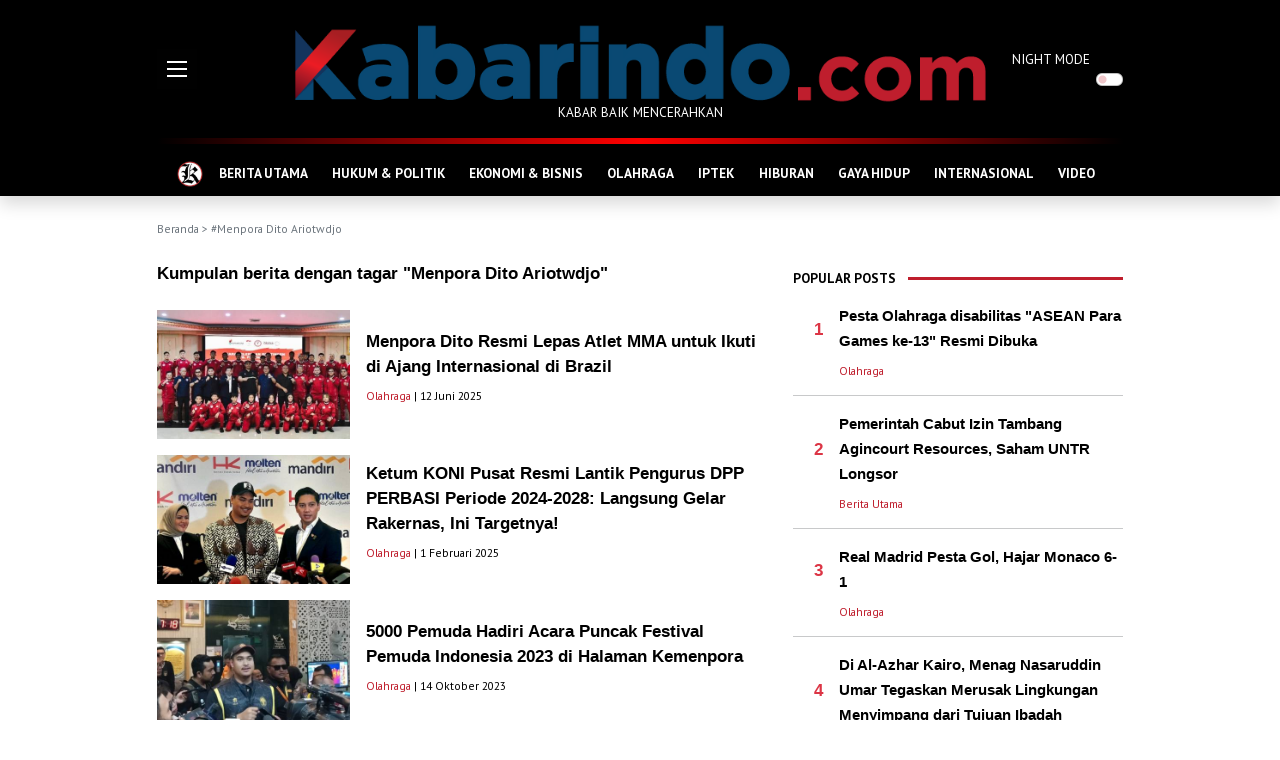

--- FILE ---
content_type: text/html; charset=utf-8
request_url: https://www.google.com/recaptcha/api2/aframe
body_size: 269
content:
<!DOCTYPE HTML><html><head><meta http-equiv="content-type" content="text/html; charset=UTF-8"></head><body><script nonce="jRgyC6kW1gGBtrTmH5AWzg">/** Anti-fraud and anti-abuse applications only. See google.com/recaptcha */ try{var clients={'sodar':'https://pagead2.googlesyndication.com/pagead/sodar?'};window.addEventListener("message",function(a){try{if(a.source===window.parent){var b=JSON.parse(a.data);var c=clients[b['id']];if(c){var d=document.createElement('img');d.src=c+b['params']+'&rc='+(localStorage.getItem("rc::a")?sessionStorage.getItem("rc::b"):"");window.document.body.appendChild(d);sessionStorage.setItem("rc::e",parseInt(sessionStorage.getItem("rc::e")||0)+1);localStorage.setItem("rc::h",'1769042698454');}}}catch(b){}});window.parent.postMessage("_grecaptcha_ready", "*");}catch(b){}</script></body></html>